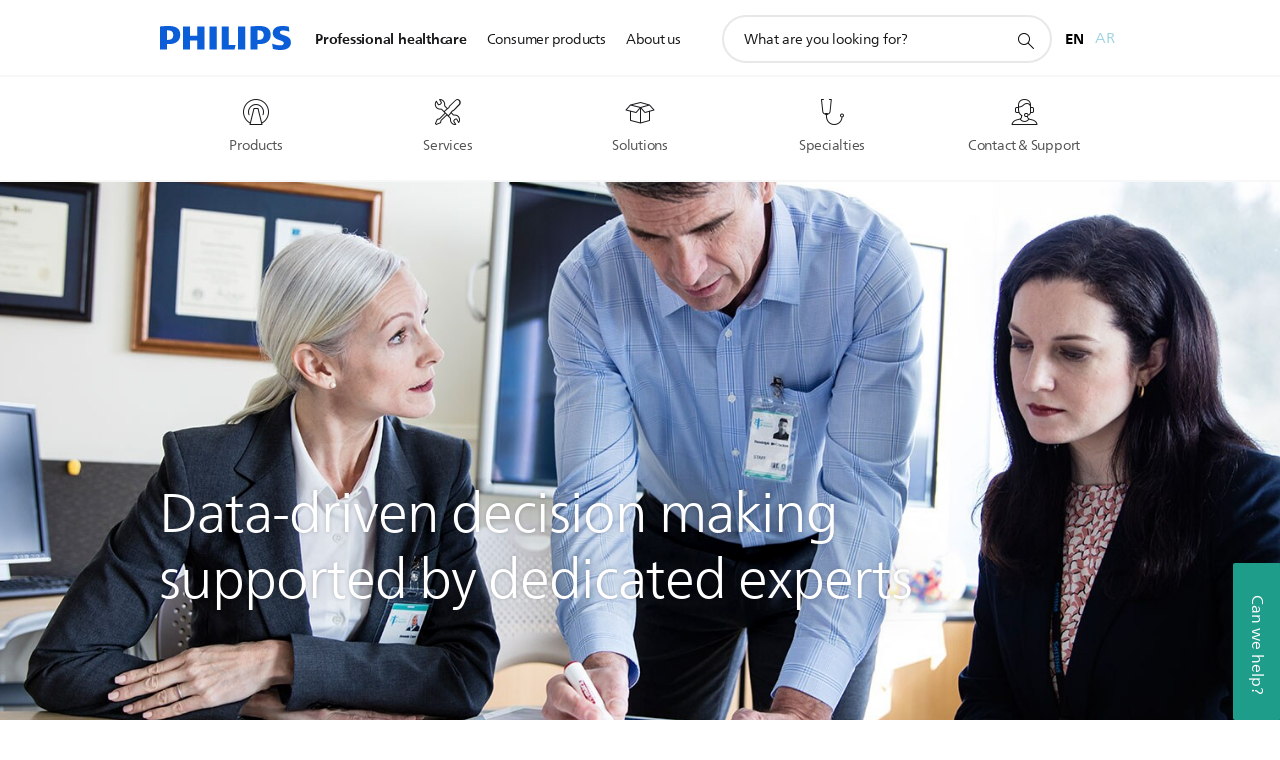

--- FILE ---
content_type: application/javascript; charset=utf-8
request_url: https://s334834414.t.eloqua.com/visitor/v200/svrGP?pps=70&siteid=334834414&ms=107
body_size: 106
content:
function GetElqCustomerGUID(){ return '2458b4c0-a51c-43fc-aafc-a99189a839c0'; }

--- FILE ---
content_type: text/javascript; charset=UTF-8
request_url: https://www.googleapis.com/youtube/v3/videos?id=JcrL6rb-zGs&key=AIzaSyBaEtUcLTiT43OHMbGGt9OVIFHYJVFn0Sg&part=snippet,contentDetails&callback=_videosJcrL6rbzGs1
body_size: 59
content:
// API callback
_videosJcrL6rbzGs1({
  "kind": "youtube#videoListResponse",
  "etag": "YIUPVpqNjppyCWOZfL-19bLb7uk",
  "items": [],
  "pageInfo": {
    "totalResults": 0,
    "resultsPerPage": 0
  }
}
);